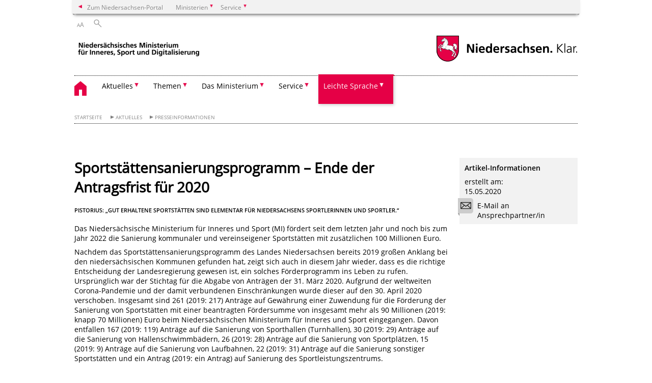

--- FILE ---
content_type: text/html; charset=UTF-8
request_url: https://www.mi.niedersachsen.de/startseite/aktuelles/presseinformationen/sportstattensanierungsprogramm-ende-der-antragsfrist-fur-2020-188386.html
body_size: 91034
content:
        <!DOCTYPE html>
<html lang="de" prefix="og: http://ogp.me/ns#">
<head>
  <meta charset="utf-8">
  <meta name="viewport" content="width=device-width, initial-scale=.9">
  <meta http-equiv="X-UA-Compatible" content="IE=edge">
  <title>Sportstättensanierungsprogramm – Ende der Antragsfrist für 2020 | Nds. Ministerium für Inneres, Sport und Digitalisierung</title>
  <meta name="title" content="Sportstättensanierungsprogramm – Ende der Antragsfrist für 2020 | Nds. Ministerium für Inneres, Sport und Digitalisierung">
  <meta name="robots" content="index,follow">
  <meta name="generator" content="Enterprise Content Management by Powerslave: Liveserver">
  <meta name="language" content="de">
  <meta name="date" content="2020-05-15T11:21:01+02:00">
  <meta name="revisit-after" content="1 days">
  <link rel="canonical" href="https://www.mi.niedersachsen.de/startseite/aktuelles/presseinformationen/sportstattensanierungsprogramm-ende-der-antragsfrist-fur-2020-188386.html">
  <meta name="keywords" content="Sportstättensanierungsprogramm, Antragsfrist, 2020">
  <meta name="institution" content="33">
  <meta name="navigation" content="14797"><!-- include ccs based on color code -->
  <link rel="stylesheet" id="initcol" href="/assets/css/csscol2.css" type="text/css" media="all">
  <link rel="stylesheet" href="/assets/fonts/open-sans.css?v=1604497169" type="text/css">
  <link rel='stylesheet' href='/assets/js/fancybox/jquery.fancybox.css?v=1471354035' type='text/css'>
  <link rel='stylesheet' href='/assets/js/video-js-7.20.1/video-js.min.css?v=1657706794' type='text/css'>
  <link rel='stylesheet' id='initds2' href='/assets/css/ds2.css?v=1753091247' type='text/css' media='all'>
  <link rel="stylesheet" type="text/css" href="/assets/js/accessible-slick-1.0.1/slick/slick.min.css?v=1753091247">
  <link rel='stylesheet' id='fixes2' href='/assets/css/201612.css?v=1486543400' type='text/css' media='all'>
  <link rel='stylesheet' id='mobil' href='/assets/css/cssmobil.css?v=1613032835' type='text/css' media='screen and (max-width: 768px)'>
  <link rel='stylesheet' id='fixes' href='/assets/css/cssfixes.css?v=1684828951' type='text/css' media='all'>
  <link rel='stylesheet' id='faq' href='/assets/css/cssFaq.css?v=1688453644' type='text/css' media='all'>
  <style type="text/css">
  img.c1 {border:0}
  </style>
</head>
<body class="nojs desktop">
  <div class="wrapper">
    <div class="section headspec">
      <div class="headnav spec">
        <ul>
          <li class="">
            <div>
              <a href="https://www.niedersachsen.de" class="back2main" aria-label="zum Niedersachsen-Portal wechseln">Zum Niedersachsen-Portal</a>
            </div>
          </li>
          <li class="haschildren bcola2">
            <div>
              <span>Ministerien</span>
            </div>
            <ul class="l1">
              <li class="bcolb1"><a href="https://www.mp.niedersachsen.de" target="_blank" aria-label="zur Seite des Ministerpräsidenten wechseln (öffnet im neuen Fenster)">Ministerpräsident</a></li>
              <li class="bcolb1"><a href="https://www.stk.niedersachsen.de" target="_blank" aria-label="zur Staatskanzlei wechseln (öffnet im neuen Fenster)">Staatskanzlei</a></li>
              <li class="bcolb2"><a href="https://www.mi.niedersachsen.de" target="_blank" aria-label="zur Seite des Ministerium für Inneres und Sport wechseln (öffnet im neuen Fenster)">Ministerium für Inneres, Sport und Digitalisierung</a></li>
              <li class="bcolb3"><a href="https://www.mf.niedersachsen.de" target="_blank" aria-label="zur Seite des Finanzministerium wechseln (öffnet im neuen Fenster)">Finanzministerium</a></li>
              <li class="bcolb4"><a href="https://www.ms.niedersachsen.de" target="_blank" aria-label="zur Seite des Ministeriums für Soziales, Arbeit, Gesundheit und Gleichstellung wechseln (öffnet im neuen Fenster)">Ministerium für Soziales, Arbeit, Gesundheit und Gleichstellung</a></li>
              <li class="bcolb5"><a href="https://www.mwk.niedersachsen.de" target="_blank" aria-label="zur Seite des Ministerium für Wissenschaft und Kultur wechseln (öffnet im neuen Fenster)">Ministerium für Wissenschaft und Kultur</a></li>
              <li class="bcolb6"><a href="https://www.mk.niedersachsen.de" target="_blank" aria-label="zur Seite des Kultusministerium wechseln (öffnet im neuen Fenster)">Kultusministerium</a></li>
              <li class="bcolb7"><a href="https://www.mw.niedersachsen.de" target="_blank" aria-label="zur Seite des Ministerium für Wirtschaft, Verkehr, Bauen und Digitalisierung wechseln (öffnet im neuen Fenster)">Ministerium für Wirtschaft, Verkehr und Bauen</a></li>
              <li class="bcolb8"><a href="https://www.ml.niedersachsen.de" target="_blank" aria-label="zur Seite des Ministerium für Ernährung, Landwirtschaft und Verbraucherschutz wechseln (öffnet im neuen Fenster)">Ministerium für Ernährung, Landwirtschaft und Verbraucherschutz</a></li>
              <li class="bcolb9"><a href="https://www.mj.niedersachsen.de" target="_blank" aria-label="zur Seite des Justizministerium wechseln (öffnet im neuen Fenster)">Justizministerium</a></li>
              <li class="bcolb10"><a href="https://www.umwelt.niedersachsen.de" target="_blank" aria-label="zur Seite des Ministerium für Umwelt, Energie und Klimaschutz wechseln (öffnet im neuen Fenster)">Ministerium für Umwelt, Energie und Klimaschutz</a></li>
              <li class="bcolb0"><a href="https://www.mb.niedersachsen.de" target="_blank" aria-label="zur Seite des Ministerium für Bundes- und Europaangelegenheiten und Regionale Entwicklung wechseln (öffnet im neuen Fenster)">Ministerium für Bundes- und Europaangelegenheiten und Regionale Entwicklung</a></li>
            </ul>
          </li>
          <li class="haschildren bcola2">
            <div>
              <span>Service</span>
            </div>
            <ul class="l1">
              <li><a href="https://www.dienstleisterportal.niedersachsen.de" target="_blank" aria-label="zum Dienstleisterportal Niedersachsen wechseln (öffnet im neuen Fenster)">Dienstleisterportal Niedersachsen</a></li>
              <li><a href="https://www.service.niedersachsen.de" aria-label="zum Serviceportal Niedersachsen wechseln (öffnet im neuen Fenster)" target="_blank">Serviceportal Niedersachsen</a></li>
            </ul>
          </li>
        </ul>
      </div>
    </div>
    <div class="section headnav">
      <ul>
        <li class="haschildren bcola0 lngchng"></li>
        <li>
          <div>
            <span class="layoutchange1"><span>A</span>A</span>
          </div>
          <div class="suchbutton"></div>
        </li>
      </ul>
      <div class="search_form_wrapper">
        <form class="input group suche" action="/live/search.php" method="post">
          <input type="hidden" name="search" value="fulltext"> <input type="text" name="q" aria-label="Suche"> <button type="submit">Suchen</button>
        </form>
      </div>
    </div>
    <div class="section logorow">
      <a class="logoadd" href="https://www.mi.niedersachsen.de/startseite/" title="Link zur Startseite" aria-label="zurück zur Startseite"><img src="/assets/image/264883" border="0" alt=""></a> <a href="//www.niedersachsen.de" title="Link niedersachsen.de" class="home" aria-label="zum Niedersachsen-Portal wechseln"><img src="/assets/img/niedersachsen.png" width="222" height="55" class="ndslogo" alt="Niedersachsen Logo"></a> <span class="klar blink"><img src="/assets/img/klar.png" alt="Niedersachsen klar Logo"></span>
    </div>
    <div class="section menuerow group">
      <div class="mobinav">
        <a href="https://www.mi.niedersachsen.de/startseite/" class="home" aria-label="zur Startseite"></a>
        <div class="hamburg"></div>
        <div class="suchbuttonmobi"></div>
      </div>
      <div class="ds-menu2">
        <ul>
          <li class="home"><a href="https://www.mi.niedersachsen.de/startseite/" aria-label="zurück zur Startseite"></a></li>
          <li class="haschildren">
            <div>
              <span tabindex="0" role="button">Aktuelles</span>
            </div>
            <ul class="l1">
              <li><a href="https://www.mi.niedersachsen.de/startseite/aktuelles/" target="_self">Übersicht</a></li>
              <li class=""><a href="https://www.mi.niedersachsen.de/startseite/aktuelles/presseinformationen/" target="_self">Presseinformationen</a></li>
              <li class=""><a href="https://www.mi.niedersachsen.de/startseite/aktuelles/aboservice_fur_presseinformationen/aboservice-presseinformationen-217947.html" target="_self">Aboservice für Presseinformationen</a></li>
              <li class=""><a href="https://www.mi.niedersachsen.de/startseite/aktuelles/kontakt_pressestelle/presse-und-offentlichkeitsarbeit-62672.html" target="_self">Kontakt Pressestelle</a></li>
              <li class=""><a href="https://www.mi.niedersachsen.de/startseite/aktuelles/soziale_medien/soziale-medien-204006.html" target="_self">Soziale Medien</a></li>
              <li class=""><a href="https://www.mi.niedersachsen.de/startseite/aktuelles/sponsoringleistungen/sponsoringleistungen-123761.html" target="_self">Sponsoringleistungen</a></li>
              <li class=""><a href="https://www.mi.niedersachsen.de/startseite/aktuelles/vergebene_auftrage_ex_post_transparenz/informationen-uber-die-vergabe-von-auftragen-im-rahmen-von-beschrankten-ausschreibungen-oder-verhandlungsvergaben-ex-post-transparenz-gebot-166543.html" target="_self">Vergebene Aufträge (ex-post-Transparenz)</a></li>
            </ul>
          </li>
          <li class="haschildren">
            <div>
              <span tabindex="0" role="button">Themen</span>
            </div>
            <ul class="l1">
              <li><a href="https://www.mi.niedersachsen.de/startseite/themen/" target="_self">Übersicht</a></li>
              <li class="haschildren">
                <div>
                  <span tabindex="0" role="button">Innere Sicherheit</span>
                </div>
                <ul class="l2">
                  <li><a href="https://www.mi.niedersachsen.de/startseite/themen/innere_sicherheit/" target="_self">Übersicht</a></li>
                  <li class="haschildren">
                    <div>
                      <span tabindex="0" role="button">Polizei Niedersachsen</span>
                    </div>
                    <ul class="l2">
                      <li><a href="https://www.mi.niedersachsen.de/startseite/themen/innere_sicherheit/polizei_niedersachsen/polizei-in-niedersachsen-62317.html" target="_self">Übersicht</a></li>
                      <li class=""><a href="https://www.mi.niedersachsen.de/startseite/themen/innere_sicherheit/polizei_niedersachsen/allgemeines_uber_die_polizei/" target="_self">Allgemeines über die Polizei</a></li>
                      <li class=""><a href="https://www.mi.niedersachsen.de/startseite/themen/innere_sicherheit/polizei_niedersachsen/kriminalitatsbekampfung/" target="_self">Kriminalitätsbekämpfung</a></li>
                      <li class=""><a href="https://www.mi.niedersachsen.de/startseite/themen/innere_sicherheit/polizei_niedersachsen/pravention/-62619.html" target="_self">Prävention</a></li>
                      <li class=""><a href="https://www.mi.niedersachsen.de/startseite/themen/innere_sicherheit/polizei_niedersachsen/verkehr/verkehrssicherheit-211760.html" target="_self">Verkehr</a></li>
                      <li class=""><a href="https://www.mi.niedersachsen.de/startseite/themen/innere_sicherheit/polizei_niedersachsen/einsatz/einsatzangelegenheiten-212070.html" target="_self">Einsatz</a></li>
                      <li class=""><a href="https://www.mi.niedersachsen.de/startseite/themen/innere_sicherheit/polizei_niedersachsen/technik_und_finanzen/" target="_self">Technik und Finanzen</a></li>
                    </ul>
                  </li>
                  <li class=""><a href="https://www.mi.niedersachsen.de/startseite/themen/innere_sicherheit/verfassungs_geheimschutz/verfassungsschutz-geheimschutz-62269.html" target="_self">Verfassungs- & Geheimschutz</a></li>
                  <li class="haschildren">
                    <div>
                      <span tabindex="0" role="button">Brand- & Katastrophenschutz</span>
                    </div>
                    <ul class="l2">
                      <li><a href="https://www.mi.niedersachsen.de/startseite/themen/innere_sicherheit/brand_katastrophenschutz/brand-katastrophen-und-zivilschutz-in-niedersachsen-62748.html" target="_self">Übersicht</a></li>
                      <li class=""><a href="https://www.mi.niedersachsen.de/startseite/themen/innere_sicherheit/brand_katastrophenschutz/brandschutz/brandschutz-und-hilfeleistung-60785.html" target="_self">Brandschutz</a></li>
                      <li class="haschildren">
                        <div>
                          <span tabindex="0" role="button">Katastrophenschutz</span>
                        </div>
                        <ul class="l2">
                          <li><a href="https://www.mi.niedersachsen.de/startseite/themen/innere_sicherheit/brand_katastrophenschutz/katastrophenschutz/katastrophenschutz-62914.html" target="_self">Übersicht</a></li>
                          <li class=""><a href="https://www.mi.niedersachsen.de/startseite/themen/innere_sicherheit/brand_katastrophenschutz/katastrophenschutz/fachinformationstag_katastrophenschutz/fachinformationstag-katastrophenschutz-148580.html" target="_self">Fachinformationstag Katastrophenschutz</a></li>
                        </ul>
                      </li>
                      <li class=""><a href="https://www.mi.niedersachsen.de/startseite/themen/innere_sicherheit/brand_katastrophenschutz/zivile_verteidigung/zivile-verteidigung-62747.html" target="_self">Zivile Verteidigung</a></li>
                    </ul>
                  </li>
                  <li class=""><a href="https://www.mi.niedersachsen.de/startseite/themen/innere_sicherheit/rettungsdienste/schnelle-rettung-fuer-buergerinnen-und-buerger-in-notfaellen-62168.html" target="_self">Rettungsdienste</a></li>
                  <li class="haschildren">
                    <div>
                      <span tabindex="0" role="button">Rechtsgebiete der Inneren Sicherheit</span>
                    </div>
                    <ul class="l2">
                      <li><a href="https://www.mi.niedersachsen.de/startseite/themen/innere_sicherheit/rechtsgebiete_der_inneren_sicherheit/" target="_self">Übersicht</a></li>
                      <li class=""><a href="https://www.mi.niedersachsen.de/startseite/themen/innere_sicherheit/rechtsgebiete_der_inneren_sicherheit/waffenrecht/waffenrecht-62354.html" target="_self">Waffenrecht</a></li>
                      <li class=""><a href="https://www.mi.niedersachsen.de/startseite/themen/innere_sicherheit/rechtsgebiete_der_inneren_sicherheit/versammlungsrecht/versammlungsrecht-62620.html" target="_self">Versammlungsrecht</a></li>
                      <li class=""><a href="https://www.mi.niedersachsen.de/startseite/themen/innere_sicherheit/rechtsgebiete_der_inneren_sicherheit/gefahrenabwehrrecht/das-niedersachsische-polizei-und-ordnungsbehordengesetz-npog-61226.html" target="_self">Gefahrenabwehrrecht</a></li>
                      <li class=""><a href="https://www.mi.niedersachsen.de/startseite/themen/innere_sicherheit/rechtsgebiete_der_inneren_sicherheit/offentliches_vereinsrecht/-60376.html" target="_self">Öffentliches Vereinsrecht</a></li>
                    </ul>
                  </li>
                </ul>
              </li>
              <li class="haschildren">
                <div>
                  <span tabindex="0" role="button">Ausländerangelegenheiten</span>
                </div>
                <ul class="l2">
                  <li><a href="https://www.mi.niedersachsen.de/startseite/themen/auslanderangelegenheiten/" target="_self">Übersicht</a></li>
                  <li class="haschildren">
                    <div>
                      <span tabindex="0" role="button">Zahlen, Daten, Fakten</span>
                    </div>
                    <ul class="l2">
                      <li><a href="https://www.mi.niedersachsen.de/startseite/themen/auslanderangelegenheiten/zahlen_daten_fakten/zahlen-daten-fakten-163225.html" target="_self">Übersicht</a></li>
                      <li class=""><a href="https://www.mi.niedersachsen.de/startseite/themen/auslanderangelegenheiten/zahlen_daten_fakten/statistische_daten/lagebilder-zu-fluechlings-und-auslaenderangelegenheiten-164283.html" target="_self">Statistische Daten</a></li>
                      <li class=""><a href="https://www.mi.niedersachsen.de/startseite/themen/auslanderangelegenheiten/zahlen_daten_fakten/niedersachsische_erlasse/niedersachsische-erlasse-139998.html" target="_self">Niedersächsische Erlasse</a></li>
                    </ul>
                  </li>
                  <li class="haschildren">
                    <div>
                      <span tabindex="0" role="button">Migration und Asyl</span>
                    </div>
                    <ul class="l2">
                      <li><a href="https://www.mi.niedersachsen.de/startseite/themen/auslanderangelegenheiten/migration_und_asyl/moeglichkeiten-der-zuwanderung-163227.html" target="_self">Übersicht</a></li>
                      <li class=""><a href="https://www.mi.niedersachsen.de/startseite/themen/auslanderangelegenheiten/migration_und_asyl/aufenthaltsrecht/aufenthaltsrecht-164579.html" target="_self">Aufenthaltsrecht</a></li>
                      <li class=""><a href="https://www.mi.niedersachsen.de/startseite/themen/auslanderangelegenheiten/migration_und_asyl/asyl_und_fluchtlingsrecht/asyl-und-fluechtlingsrecht-164584.html" target="_self">Asyl- und Flüchtlingsrecht</a></li>
                      <li class=""><a href="https://www.mi.niedersachsen.de/startseite/themen/auslanderangelegenheiten/migration_und_asyl/besondere_aufnahmeprogramme/besondere-aufnahmeprogramme-165148.html" target="_self">Besondere Aufnahmeprogramme</a></li>
                    </ul>
                  </li>
                  <li class=""><a href="https://www.mi.niedersachsen.de/startseite/themen/auslanderangelegenheiten/hartefallkommission/die-hartefallkommission-beim-niedersachsischen-ministerium-fur-inneres-sport-und-digitalisierung-63033.html" target="_self">Härtefallkommission</a></li>
                  <li class="haschildren">
                    <div>
                      <span tabindex="0" role="button">Aufnahme, Unterbringung, Versorgung</span>
                    </div>
                    <ul class="l2">
                      <li><a href="https://www.mi.niedersachsen.de/startseite/themen/auslanderangelegenheiten/aufnahme_unterbringung_versorgung/aufnahme-unterbringung-und-versorgung-164932.html" target="_self">Übersicht</a></li>
                      <li class=""><a href="https://www.mi.niedersachsen.de/startseite/themen/auslanderangelegenheiten/aufnahme_unterbringung_versorgung/erstaufnahme_registrierung/erstaufnahme-und-registrierung-165126.html" target="_self">Erstaufnahme & Registrierung</a></li>
                      <li class=""><a href="https://www.mi.niedersachsen.de/startseite/themen/auslanderangelegenheiten/aufnahme_unterbringung_versorgung/erste_angebote/integrationsvorbereitung-in-der-landesaufnahmebehoerde-niedersachsen-165127.html" target="_self">Erste Angebote</a></li>
                      <li class=""><a href="https://www.mi.niedersachsen.de/startseite/themen/auslanderangelegenheiten/aufnahme_unterbringung_versorgung/dezentrale_unterbringung/landesinterne-verteilung-auf-die-niedersaechsischen-kommunen--165128.html" target="_self">Dezentrale Unterbringung</a></li>
                      <li class=""><a href="https://www.mi.niedersachsen.de/startseite/themen/auslanderangelegenheiten/aufnahme_unterbringung_versorgung/versorgung/versorgung-im-rahmen-des-asylbewerberleistungsgesetzes-165131.html" target="_self">Versorgung</a></li>
                    </ul>
                  </li>
                  <li class=""><a href="https://www.mi.niedersachsen.de/startseite/themen/auslanderangelegenheiten/integrationsfonds_und_wohnsitzauflage/unterstutzung-von-kommunen-bei-der-integration-von-menschen-aus-krisengebieten-179633.html" target="_self">Integrationsfonds und Wohnsitzauflage</a></li>
                  <li class="haschildren">
                    <div>
                      <span tabindex="0" role="button">Rückkehr</span>
                    </div>
                    <ul class="l2">
                      <li><a href="https://www.mi.niedersachsen.de/startseite/themen/auslanderangelegenheiten/ruckkehr/rueckkehr-164941.html" target="_self">Übersicht</a></li>
                      <li class="haschildren">
                        <div>
                          <span tabindex="0" role="button">Freiwillige Rückkehr</span>
                        </div>
                        <ul class="l2">
                          <li><a href="https://www.mi.niedersachsen.de/startseite/themen/auslanderangelegenheiten/ruckkehr/freiwillige_ruckkehr/freiwillige-rueckkehr-164960.html" target="_self">Übersicht</a></li>
                          <li class=""><a href="https://www.mi.niedersachsen.de/startseite/themen/auslanderangelegenheiten/ruckkehr/freiwillige_ruckkehr/beratung/ruckkehrberatungsstellen-164961.html" target="_self">Beratung</a></li>
                          <li class=""><a href="https://www.mi.niedersachsen.de/startseite/themen/auslanderangelegenheiten/ruckkehr/freiwillige_ruckkehr/forderprogramme/programme-und-projekte-der-ruckkehrforderung-165030.html" target="_self">Förderprogramme</a></li>
                        </ul>
                      </li>
                      <li class=""><a href="https://www.mi.niedersachsen.de/startseite/themen/auslanderangelegenheiten/ruckkehr/ruckfuhrung/rueckfuehrung-165035.html" target="_self">Rückführung</a></li>
                    </ul>
                  </li>
                  <li class=""><a href="https://www.mi.niedersachsen.de/startseite/themen/auslanderangelegenheiten/einburgerung_staatsangehorigkeit/einburgerung-62612.html" target="_self">Einbürgerung & Staatsangehörigkeit</a></li>
                  <li class=""><a href="https://www.mi.niedersachsen.de/startseite/themen/auslanderangelegenheiten/informationen_zur_bezahlkarte/" target="_self">Informationen zur Bezahlkarte</a></li>
                </ul>
              </li>
              <li class="haschildren">
                <div>
                  <span tabindex="0" role="button">Heimatvertriebene und Spätaussiedler</span>
                </div>
                <ul class="l2">
                  <li><a href="https://www.mi.niedersachsen.de/startseite/themen/heimatvertriebene_und_spataussiedler/" target="_self">Übersicht</a></li>
                  <li class=""><a href="https://www.mi.niedersachsen.de/startseite/themen/heimatvertriebene_und_spataussiedler/heimatvertriebene/heimatvertriebene-61486.html" target="_self">Heimatvertriebene</a></li>
                  <li class=""><a href="https://www.mi.niedersachsen.de/startseite/themen/heimatvertriebene_und_spataussiedler/spataussiedler/spaetaussiedler-61014.html" target="_self">Spätaussiedler</a></li>
                </ul>
              </li>
              <li class="haschildren">
                <div>
                  <span tabindex="0" role="button">Kommunen</span>
                </div>
                <ul class="l2">
                  <li><a href="https://www.mi.niedersachsen.de/startseite/themen/kommunen/kommunen-in-niedersachsen-63108.html" target="_self">Übersicht</a></li>
                  <li class=""><a href="https://www.mi.niedersachsen.de/startseite/themen/kommunen/ausfuhrung_des_niedersachsischen_zukunftsinvestitionsgesetzes/umsetzung-des-niedersachsischen-kommunalinvestitionsforderungsgesetzes-nkominvfog-62611.html" target="_self">Umsetzung des Niedersächsischen Kommunalinvestitionsförderungsgesetzes - NKomInvFöG</a></li>
                  <li class=""><a href="https://www.mi.niedersachsen.de/startseite/themen/kommunen/niedersachsisches_kommunalfordergesetz/" target="_self">Niedersächsisches Kommunalfördergesetz</a></li>
                  <li class=""><a href="https://www.mi.niedersachsen.de/startseite/themen/kommunen/pakt_fur_kommunalinvestitionen/pakt-fur-kommunalinvestitionen-241656.html" target="_self">Pakt für Kommunalinvestitionen</a></li>
                  <li class=""><a href="https://www.mi.niedersachsen.de/startseite/themen/kommunen/ubersicht_der_kommunalen_korperschaften_niedersachsens/uebersicht-ueber-die-kommunalen-koerperschaften-niedersachsens-62512.html" target="_self">Übersicht der kommunalen Körperschaften Niedersachsens</a></li>
                  <li class=""><a href="https://www.mi.niedersachsen.de/startseite/themen/kommunen/stellung_der_kommunen_im_staatsaufbau/stellung-der-kommunen-im-staatsaufbau-60388.html" target="_self">Stellung der Kommunen im Staatsaufbau</a></li>
                  <li class=""><a href="https://www.mi.niedersachsen.de/startseite/themen/kommunen/landkreise/landkreise-62061.html" target="_self">Landkreise</a></li>
                  <li class=""><a href="https://www.mi.niedersachsen.de/startseite/themen/kommunen/region_hannover/region-hannover-63109.html" target="_self">Region Hannover</a></li>
                  <li class=""><a href="https://www.mi.niedersachsen.de/startseite/themen/kommunen/gemeinden/gemeinden-62063.html" target="_self">Gemeinden</a></li>
                  <li class=""><a href="https://www.mi.niedersachsen.de/startseite/themen/kommunen/kommunalstrukturen/kommunalstrukturen-in-niedersachsen-87926.html" target="_self">Kommunalstrukturen</a></li>
                  <li class=""><a href="https://www.mi.niedersachsen.de/startseite/themen/kommunen/interkommunale_zusammenarbeit/interkommunale-zusammenarbeit-62848.html" target="_self">Interkommunale Zusammenarbeit</a></li>
                  <li class=""><a href="https://www.mi.niedersachsen.de/startseite/themen/kommunen/kommunale_verfassung/kommunale-verfassung-62062.html" target="_self">Kommunale Verfassung</a></li>
                  <li class=""><a href="https://www.mi.niedersachsen.de/startseite/themen/kommunen/kommunalverfassungsgesetz/niedersachsisches-kommunalverfassungsgesetz-nkomvg-93407.html" target="_self">Kommunalverfassungsgesetz</a></li>
                  <li class=""><a href="https://www.mi.niedersachsen.de/startseite/themen/kommunen/entschadigungskommission/kommission-fuer-kommunale-aufwandsentschaedigungen-legt-empfehlungen-vor-98885.html" target="_self">Entschädigungskommission</a></li>
                  <li class=""><a href="https://www.mi.niedersachsen.de/startseite/themen/kommunen/kommunales_dienstrecht/kommunales-dienstrecht-62064.html" target="_self">Kommunales Dienstrecht</a></li>
                  <li class=""><a href="https://www.mi.niedersachsen.de/startseite/themen/kommunen/spenden_schenkungen_sonstige_zuwendungen/spenden-schenkungen-und-sonstige-zuwendungen-63057.html" target="_self">Spenden, Schenkungen & sonstige Zuwendungen</a></li>
                  <li class=""><a href="https://www.mi.niedersachsen.de/startseite/themen/kommunen/kommunale_finanzen/kommunale-finanzen-62490.html" target="_self">Kommunale Finanzen</a></li>
                  <li class=""><a href="https://www.mi.niedersachsen.de/startseite/themen/kommunen/kommunale_wirtschaft/kommunale-wirtschaft-60404.html" target="_self">Kommunale Wirtschaft</a></li>
                  <li class=""><a href="https://www.mi.niedersachsen.de/startseite/themen/kommunen/kommunales_haushaltsrecht/kommunales-haushaltsrecht-und-rechnungswesen-in-niedersachsen-63110.html" target="_self">Kommunales Haushaltsrecht</a></li>
                  <li class=""><a href="https://www.mi.niedersachsen.de/startseite/themen/kommunen/kommunalprufung/kommunalprufung-in-niedersachsen-63114.html" target="_self">Kommunalprüfung</a></li>
                  <li class=""><a href="https://www.mi.niedersachsen.de/startseite/themen/kommunen/kommunalaufsicht/kommunalaufsicht-63117.html" target="_self">Kommunalaufsicht</a></li>
                  <li class=""><a href="https://www.mi.niedersachsen.de/startseite/themen/kommunen/kommunale_stiftungen/kommunale-stiftungen-63116.html" target="_self">Kommunale Stiftungen</a></li>
                  <li class=""><a href="https://www.mi.niedersachsen.de/startseite/themen/kommunen/aufsicht_uber_kommunale_finanzen/aufsicht-uber-kommunale-finanzen-62616.html" target="_self">Aufsicht über kommunale Finanzen</a></li>
                  <li class=""><a href="https://www.mi.niedersachsen.de/startseite/themen/kommunen/integrationsfonds_und_wohnsitzauflage/unterstutzung-von-kommunen-bei-der-integration-von-menschen-aus-krisengebieten-179633.html" target="_self">Integrationsfonds und Wohnsitzauflage</a></li>
                </ul>
              </li>
              <li class="haschildren">
                <div>
                  <span tabindex="0" role="button">Vermessung, Geoinformation und Kampfmittelbeseitigung</span>
                </div>
                <ul class="l2">
                  <li><a href="https://www.mi.niedersachsen.de/startseite/themen/vermessung_geoinformation_und_kampfmittelbeseitigung/vermessung-geoinformation-und-kampfmittelbeseitigung-211609.html" target="_self">Übersicht</a></li>
                  <li class=""><a href="https://www.mi.niedersachsen.de/startseite/themen/vermessung_geoinformation_und_kampfmittelbeseitigung/aufsicht_uber_die_behordlichen_vermessungsstellen/aufsicht-uber-die-behordlichen-vermessungsstellen-211638.html" target="_self">Aufsicht über die behördlichen Vermessungsstellen</a></li>
                  <li class=""><a href="https://www.mi.niedersachsen.de/startseite/themen/vermessung_geoinformation_und_kampfmittelbeseitigung/informationen_fur_vermessungsstellen/" target="_self">Informationen für Vermessungsstellen</a></li>
                </ul>
              </li>
              <li class="haschildren">
                <div>
                  <span tabindex="0" role="button">Sport, Ehrenamt, Kultur & Soziales</span>
                </div>
                <ul class="l2">
                  <li><a href="https://www.mi.niedersachsen.de/startseite/themen/sport_kultur_soziales/" target="_self">Übersicht</a></li>
                  <li class="haschildren">
                    <div>
                      <span tabindex="0" role="button">Sport</span>
                    </div>
                    <ul class="l2">
                      <li><a href="https://www.mi.niedersachsen.de/startseite/themen/sport_kultur_soziales/sport/sport-ein-plus-an-lebensqualitat-in-niedersachsen-62833.html" target="_self">Übersicht</a></li>
                      <li class=""><a href="https://www.mi.niedersachsen.de/startseite/themen/sport_kultur_soziales/sport/sportforderung/100-millionen-euro-sportstattensanierungsprogramm-62793.html" target="_self">Sportstättensanierungsprogramm</a></li>
                      <li class=""><a href="https://www.mi.niedersachsen.de/startseite/themen/sport_kultur_soziales/sport/sportstatten/sportstatteninvestitionsprogramm-62832.html" target="_self">Sportstätteninvestitionsprogramm</a></li>
                    </ul>
                  </li>
                  <li class="haschildren">
                    <div>
                      <span tabindex="0" role="button">Kultur</span>
                    </div>
                    <ul class="l2">
                      <li><a href="https://www.mi.niedersachsen.de/startseite/themen/sport_kultur_soziales/kultur/" target="_self">Übersicht</a></li>
                      <li class="haschildren">
                        <div>
                          <span tabindex="0" role="button">Kulturpreis Schlesien</span>
                        </div>
                        <ul class="l2">
                          <li><a href="https://www.mi.niedersachsen.de/startseite/themen/sport_kultur_soziales/kultur/kulturpreis_schlesien/" target="_self">Übersicht</a></li>
                          <li class=""><a href="https://www.mi.niedersachsen.de/startseite/themen/sport_kultur_soziales/kultur/kulturpreis_schlesien/bilder_festakt_2017/" target="_self">Bilder Festakt 2017</a></li>
                          <li class=""><a href="https://www.mi.niedersachsen.de/startseite/themen/sport_kultur_soziales/kultur/kulturpreis_schlesien/bilder_festakt_2018/bilder-zum-festakt-2018-169857.html" target="_self">Bilder Festakt 2018</a></li>
                          <li class=""><a href="https://www.mi.niedersachsen.de/startseite/themen/sport_kultur_soziales/kultur/kulturpreis_schlesien/bilder_festakt_2020_2021/" target="_self">Bilder Festakt 2020/2021</a></li>
                          <li class=""><a href="https://www.mi.niedersachsen.de/startseite/themen/sport_kultur_soziales/kultur/kulturpreis_schlesien/bilder_festakt_2022/" target="_self">Bilder Festakt 2022</a></li>
                          <li class=""><a href="https://www.mi.niedersachsen.de/startseite/themen/sport_kultur_soziales/kultur/kulturpreis_schlesien/bilder_2023/" target="_self">Bilder Festakt 2023</a></li>
                          <li class=""><a href="https://www.mi.niedersachsen.de/startseite/themen/sport_kultur_soziales/kultur/kulturpreis_schlesien/bilder_festakt_2024/" target="_self">Bilder Festakt 2024</a></li>
                          <li class=""><a href="https://www.mi.niedersachsen.de/startseite/themen/sport_kultur_soziales/kultur/kulturpreis_schlesien/bilder_festakt_2025/" target="_self">Bilder Festakt 2025</a></li>
                        </ul>
                      </li>
                      <li class=""><a href="https://www.mi.niedersachsen.de/startseite/themen/sport_kultur_soziales/kultur/unterhaltung_der_pflegeverwaisten_judischen_friedhofe/-60370.html" target="_self">Unterhaltung der pflegeverwaisten jüdischen Friedhöfe</a></li>
                      <li class="haschildren">
                        <div>
                          <span tabindex="0" role="button">Gräber der Opfer von Krieg und Gewaltherrschaft</span>
                        </div>
                        <ul class="l2">
                          <li><a href="https://www.mi.niedersachsen.de/startseite/themen/sport_kultur_soziales/kultur/graber_der_opfer_von_krieg_und_gewaltherrschaft/erhaltung-der-graber-der-opfer-von-krieg-und-gewaltherrschaft-61574.html" target="_self">Übersicht</a></li>
                          <li class=""><a href="https://www.mi.niedersachsen.de/startseite/themen/sport_kultur_soziales/kultur/graber_der_opfer_von_krieg_und_gewaltherrschaft/volkstrauertag/erhaltung-der-graber-der-opfer-von-krieg-und-gewaltherrschaft-61243.html" target="_self">Volkstrauertag</a></li>
                        </ul>
                      </li>
                    </ul>
                  </li>
                  <li class=""><a href="https://www.mi.niedersachsen.de/startseite/themen/sport_kultur_soziales/tag_der_niedersachsen/landesfest-tag-der-niedersachsen-62860.html" target="_self">Tag der Niedersachsen</a></li>
                  <li class="haschildren">
                    <div>
                      <span tabindex="0" role="button">Soziales</span>
                    </div>
                    <ul class="l2">
                      <li><a href="https://www.mi.niedersachsen.de/startseite/themen/sport_kultur_soziales/soziales/" target="_self">Übersicht</a></li>
                      <li class=""><a href="https://www.mi.niedersachsen.de/startseite/themen/sport_kultur_soziales/soziales/lastenausgleich/lastenausgleich-lastenausgleichsamt-61202.html" target="_self">Lastenausgleich</a></li>
                      <li class="haschildren">
                        <div>
                          <span tabindex="0" role="button">Wiedergutmachungsrecht</span>
                        </div>
                        <ul class="l2">
                          <li><a href="https://www.mi.niedersachsen.de/startseite/themen/sport_kultur_soziales/soziales/wiedergutmachungsrecht/wiedergutmachungsrecht-60856.html" target="_self">Übersicht</a></li>
                          <li class=""><a href="https://www.mi.niedersachsen.de/startseite/themen/sport_kultur_soziales/soziales/wiedergutmachungsrecht/hartefonds/wiedergutmachungsrecht-60849.html" target="_self">Härtefonds</a></li>
                        </ul>
                      </li>
                    </ul>
                  </li>
                  <li class=""><a href="https://www.mi.niedersachsen.de/startseite/themen/sport_ehrenamt_kultur_soziales/ehrenamtsstrategie/" target="_self">Ehrenamtsstrategie</a></li>
                </ul>
              </li>
              <li class=""><a href="https://www.mi.niedersachsen.de/hilfe-fur-ddr-opfer-62991.html" target="_self">Hilfe für DDR-Opfer</a></li>
              <li class="haschildren">
                <div>
                  <span tabindex="0" role="button">Wahlen und Volksabstimmungen</span>
                </div>
                <ul class="l2">
                  <li><a href="https://www.mi.niedersachsen.de/startseite/themen/wahlen_und_volksabstimmungen/wahlen-und-volksabstimmungen-62017.html" target="_self">Übersicht</a></li>
                  <li class=""><a href="https://www.mi.niedersachsen.de/startseite/themen/wahlen_und_volksabstimmungen/wahlen/wahlen-in-niedersachsen-62494.html" target="_self">Wahlen</a></li>
                  <li class=""><a href="https://www.mi.niedersachsen.de/startseite/themen/wahlen_und_volksabstimmungen/volksabstimmungen/volksinitiativen-volksbegehren-volksentscheid-62472.html" target="_self">Volksabstimmungen</a></li>
                </ul>
              </li>
              <li class=""><a href="https://www.mi.niedersachsen.de/startseite/themen/landes_bundes_europaangelegenheiten/bundes-und-landesgrenzen-62687.html" target="_self">Landes-, Bundes- & Europaangelegenheiten</a></li>
              <li class="haschildren">
                <div>
                  <span tabindex="0" role="button">Allgemeine Angelegenheiten des Inneren</span>
                </div>
                <ul class="l2">
                  <li><a href="https://www.mi.niedersachsen.de/startseite/themen/allgemeine_angelegenheiten_des_inneren/" target="_self">Übersicht</a></li>
                  <li class=""><a href="https://www.mi.niedersachsen.de/startseite/themen/allgemeine_angelegenheiten_des_inneren/verfassungsrecht/verfassungsrecht-62689.html" target="_self">Verfassungsrecht</a></li>
                  <li class=""><a href="https://www.mi.niedersachsen.de/startseite/themen/allgemeine_angelegenheiten_des_inneren/personenstandsrecht/personenstandsrecht-60826.html" target="_self">Personenstandsrecht</a></li>
                  <li class=""><a href="https://www.mi.niedersachsen.de/startseite/themen/allgemeine_angelegenheiten_des_inneren/melderecht/das-melderecht-60360.html" target="_self">Melderecht</a></li>
                  <li class=""><a href="https://www.mi.niedersachsen.de/startseite/themen/allgemeine_angelegenheiten_des_inneren/lebenspartnerschaft/namensrecht-62668.html" target="_self">Namensrecht</a></li>
                  <li class=""><a href="https://www.mi.niedersachsen.de/startseite/themen/allgemeine_angelegenheiten_des_inneren/verwaltungsverfahrensrecht/verwaltungsverfahrensrecht-62685.html" target="_self">Verwaltungsverfahrensrecht</a></li>
                  <li class=""><a href="https://www.mi.niedersachsen.de/startseite/themen/allgemeine_angelegenheiten_des_inneren/verwaltungsvollstreckungsrecht/verwaltungsvollstreckungsrecht-62688.html" target="_self">Verwaltungsvollstreckungsrecht</a></li>
                  <li class=""><a href="https://www.mi.niedersachsen.de/startseite/themen/allgemeine_angelegenheiten_des_inneren/verwaltungszustellungsrecht/verwaltungszustellungsrecht-62686.html" target="_self">Verwaltungszustellungsrecht</a></li>
                  <li class=""><a href="https://www.mi.niedersachsen.de/startseite/themen/allgemeine_angelegenheiten_des_inneren/verwaltungskostenrecht/verwaltungskostenrecht-62683.html" target="_self">Verwaltungskostenrecht</a></li>
                  <li class=""><a href="https://www.mi.niedersachsen.de/startseite/themen/allgemeine_angelegenheiten_des_inneren/vereinsrecht/-61264.html" target="_self">Vereinsrecht</a></li>
                  <li class=""><a href="https://www.mi.niedersachsen.de/startseite/themen/allgemeine_angelegenheiten_des_inneren/stiftungsrecht/stiftungsrecht-62998.html" target="_self">Stiftungsrecht</a></li>
                  <li class=""><a href="https://www.mi.niedersachsen.de/startseite/themen/allgemeine_angelegenheiten_des_inneren/feiertagsrecht/feiertagsrecht-60368.html" target="_self">Feiertagsrecht</a></li>
                  <li class=""><a href="https://www.mi.niedersachsen.de/startseite/themen/allgemeine_angelegenheiten_des_inneren/konsularwesen/konsularwesen-62323.html" target="_self">Konsularwesen</a></li>
                  <li class="haschildren">
                    <div>
                      <span tabindex="0" role="button">Ehrungen</span>
                    </div>
                    <ul class="l2">
                      <li><a href="https://www.mi.niedersachsen.de/startseite/themen/allgemeine_angelegenheiten_des_inneren/ehrungen/-60498.html" target="_self">Übersicht</a></li>
                      <li class=""><a href="https://www.mi.niedersachsen.de/startseite/themen/allgemeine_angelegenheiten_des_inneren/ehrungen/ehe_altersjubilaen/-61258.html" target="_self">Ehe- & Altersjubiläen</a></li>
                      <li class=""><a href="https://www.mi.niedersachsen.de/startseite/themen/allgemeine_angelegenheiten_des_inneren/ehrungen/lebensretter/-61257.html" target="_self">Lebensretter</a></li>
                    </ul>
                  </li>
                  <li class=""><a href="https://www.mi.niedersachsen.de/startseite/themen/allgemeine_angelegenheiten_des_inneren/enteignungen/enteignungsverfahren-93777.html" target="_self">Enteignungen</a></li>
                  <li class=""><a href="https://www.mi.niedersachsen.de/startseite/themen/allgemeine_angelegenheiten_des_inneren/glucksspiel/glucksspiel-209996.html" target="_self">Glücksspiel</a></li>
                </ul>
              </li>
              <li class=""><a href="https://www.mi.niedersachsen.de/startseite/themen/statistik/statistik-62592.html" target="_self">Statistik</a></li>
              <li class="haschildren">
                <div>
                  <span tabindex="0" role="button">Organisation der Landesverwaltung</span>
                </div>
                <ul class="l2">
                  <li><a href="https://www.mi.niedersachsen.de/startseite/themen/organisation_der_landesverwaltung/" target="_self">Übersicht</a></li>
                  <li class=""><a href="https://www.mi.niedersachsen.de/startseite/themen/organisation_der_landesverwaltung/aufbau_der_landesverwaltung/aufbau-der-landesverwaltung-61265.html" target="_self">Aufbau der Landesverwaltung</a></li>
                </ul>
              </li>
              <li class="haschildren">
                <div>
                  <span tabindex="0" role="button">IT-Bevollmächtigter der Landesregierung</span>
                </div>
                <ul class="l2">
                  <li><a href="https://www.mi.niedersachsen.de/startseite/themen/it_bevollmachtigter_der_landesregierung/it-bevollmaechtigter-der-landesregierung-122110.html" target="_self">Übersicht</a></li>
                  <li class=""><a href="https://www.mi.niedersachsen.de/startseite/themen/it_bevollmachtigter_der_landesregierung/it_infrastruktur/it-infrastruktur-172866.html" target="_self">IT-Infrastruktur</a></li>
                  <li class=""><a href="https://www.mi.niedersachsen.de/startseite/themen/it_bevollmachtigter_der_landesregierung/cybersicherheit/cybersicherheit-150587.html" target="_self">Cybersicherheit</a></li>
                  <li class=""><a href="https://www.mi.niedersachsen.de/startseite/themen/it_bevollmachtigter_der_landesregierung/informationssicherheit/informationssicherheit-150588.html" target="_self">Informationssicherheit</a></li>
                  <li class=""><a href="https://www.mi.niedersachsen.de/startseite/themen/it_bevollmachtigter_der_landesregierung/digitale_verwaltung/digitale-verwaltung-61219.html" target="_self">Digitale Verwaltung</a></li>
                  <li class=""><a href="https://www.mi.niedersachsen.de/startseite/themen/it_bevollmachtigter_der_landesregierung/recht/rechtliche-grundlagen-fuer-egovernment-62293.html" target="_self">Recht</a></li>
                  <li class=""><a href="https://www.mi.niedersachsen.de/startseite/themen/it_bevollmachtigter_der_landesregierung/landesbetrieb_it_niedersachsen/landesbetrieb-itniedersachsen-62270.html" target="_self">Landesbetrieb IT.Niedersachsen</a></li>
                  <li class=""><a href="https://www.mi.niedersachsen.de/startseite/themen/it_bevollmachtigter_der_landesregierung/niedersachsen_cert/niedersachsen-cert-150589.html" target="_self">Niedersachsen-CERT</a></li>
                  <li class=""><a href="https://www.mi.niedersachsen.de/startseite/themen/it_bevollmachtigter_der_landesregierung/white_it/white-it-150590.html" target="_self">Kinderschutzallianz</a></li>
                  <li class=""><a href="https://www.mi.niedersachsen.de/startseite/themen/it_bevollmachtigter_der_landesregierung/masterplan_digitalisierung/masterplan-digitalisierung-168153.html" target="_self">Masterplan Digitalisierung</a></li>
                  <li class=""><a href="https://www.mi.niedersachsen.de/startseite/themen/it_bevollmachtigter_der_landesregierung/it_symposium/das-it-symposium-am-13-und-14-juni-2023-in-osnabruck-219525.html" target="_self">IT Symposium</a></li>
                  <li class=""><a href="https://www.mi.niedersachsen.de/startseite/themen/it_bevollmachtigter_der_landesregierung/registermodernisierung/registermodernisierung-233516.html" target="_self">Registermodernisierung</a></li>
                </ul>
              </li>
              <li class="haschildren">
                <div>
                  <span tabindex="0" role="button">Öffentliches Dienstrecht & Korruptionsprävention</span>
                </div>
                <ul class="l2">
                  <li><a href="https://www.mi.niedersachsen.de/startseite/themen/offentliches_dienstrecht_korruptionspravention/der-oeffentliche-dienst-62730.html" target="_self">Übersicht</a></li>
                  <li class=""><a href="https://www.mi.niedersachsen.de/startseite/themen/offentliches_dienstrecht_korruptionspravention/allgemeines_beamtenrecht/allgemeines-beamtenrecht-62731.html" target="_self">Allgemeines Beamtenrecht</a></li>
                  <li class="haschildren">
                    <div>
                      <span tabindex="0" role="button">Landespersonalausschuss</span>
                    </div>
                    <ul class="l2">
                      <li><a href="https://www.mi.niedersachsen.de/startseite/themen/offentliches_dienstrecht_korruptionspravention/landespersonalausschuss/herzlich-willkommen-62757.html" target="_self">Übersicht</a></li>
                      <li class=""><a href="https://www.mi.niedersachsen.de/startseite/themen/offentliches_dienstrecht_korruptionspravention/landespersonalausschuss/wir_uber_uns/wir-uber-uns-62988.html" target="_self">Wir über uns</a></li>
                      <li class=""><a href="https://www.mi.niedersachsen.de/startseite/themen/offentliches_dienstrecht_korruptionspravention/landespersonalausschuss/aufgaben/aufgaben-62742.html" target="_self">Aufgaben</a></li>
                      <li class=""><a href="https://www.mi.niedersachsen.de/startseite/themen/offentliches_dienstrecht_korruptionspravention/landespersonalausschuss/mitglieder/mitglieder-62740.html" target="_self">Mitglieder</a></li>
                      <li class=""><a href="https://www.mi.niedersachsen.de/startseite/themen/offentliches_dienstrecht_korruptionspravention/landespersonalausschuss/termine/termine-62738.html" target="_self">Termine</a></li>
                      <li class=""><a href="https://www.mi.niedersachsen.de/startseite/themen/offentliches_dienstrecht_korruptionspravention/landespersonalausschuss/antragsverfahren/antragsverfahren-vor-dem-landespersonalausschuss-63056.html" target="_self">Antragsverfahren</a></li>
                      <li class=""><a href="https://www.mi.niedersachsen.de/startseite/themen/offentliches_dienstrecht_korruptionspravention/landespersonalausschuss/entscheidungspraxis/erfordernis-und-bedeutung-der-entscheidungspraxis-62741.html" target="_self">Entscheidungspraxis</a></li>
                    </ul>
                  </li>
                  <li class=""><a href="https://www.mi.niedersachsen.de/startseite/themen/offentliches_dienstrecht_korruptionspravention/arbeitszeitrecht/arbeitszeit-in-der-niedersaechsischen-landesverwaltung-62735.html" target="_self">Arbeitszeitrecht</a></li>
                  <li class=""><a href="https://www.mi.niedersachsen.de/startseite/themen/offentliches_dienstrecht_korruptionspravention/beruflicher_aufstieg/beruflicher-aufstieg-62736.html" target="_self">Beruflicher Aufstieg</a></li>
                  <li class=""><a href="https://www.mi.niedersachsen.de/startseite/themen/offentliches_dienstrecht_korruptionspravention/dienstjubilaumsrecht/-62732.html" target="_self">Dienstjubiläumsrecht</a></li>
                  <li class=""><a href="https://www.mi.niedersachsen.de/startseite/themen/offentliches_dienstrecht_korruptionspravention/disziplinarrecht/disziplinarrecht-62737.html" target="_self">Disziplinarrecht</a></li>
                  <li class=""><a href="https://www.mi.niedersachsen.de/startseite/themen/offentliches_dienstrecht_korruptionspravention/korruptionspravention_bekampfung/korruptionspravention-und-bekampfung-62734.html" target="_self">Korruptionsprävention & -bekämpfung</a></li>
                  <li class=""><a href="https://www.mi.niedersachsen.de/startseite/themen/offentliches_dienstrecht_korruptionspravention/laufbahnrecht/laufbahnrecht-62733.html" target="_self">Laufbahnrecht</a></li>
                  <li class=""><a href="https://www.mi.niedersachsen.de/startseite/themen/offentliches_dienstrecht_korruptionspravention/personalvertretungsrecht/personalvertretungsrecht-63027.html" target="_self">Personalvertretungsrecht</a></li>
                  <li class=""><a href="https://www.mi.niedersachsen.de/startseite/themen/offentliches_dienstrecht_korruptionspravention/schwerbehindertenrecht/schwerbehindertenrecht-62743.html" target="_self">Schwerbehindertenrecht</a></li>
                  <li class=""><a href="https://www.mi.niedersachsen.de/startseite/themen/offentliches_dienstrecht_korruptionspravention/urlaubsrecht_elternzeit_mutterschutz/urlaubsrecht-elternzeit-mutterschutz-62739.html" target="_self">Urlaubsrecht, Elternzeit, Mutterschutz</a></li>
                  <li class=""><a href="https://www.mi.niedersachsen.de/startseite/themen/offentliches_dienstrecht_korruptionspravention/teilzeitbeschaftigung/teilzeitbeschaftigung-fur-beamtinnen-und-beamte-62625.html" target="_self">Teilzeitbeschäftigung</a></li>
                </ul>
              </li>
              <li class="haschildren">
                <div>
                  <span tabindex="0" role="button">Ressortübergreifende Personalgewinnung und -entwicklung</span>
                </div>
                <ul class="l2">
                  <li><a href="https://www.mi.niedersachsen.de/startseite/themen/ressortubergreifende_personalgewinnung_und_entwicklung/" target="_self">Übersicht</a></li>
                  <li class=""><a href="https://www.mi.niedersachsen.de/startseite/themen/ressortubergreifende_personalgewinnung_und_entwicklung/arbeitgebermarketing/arbeitgebermarketing-des-landes-niedersachsen-203331.html" target="_self">Arbeitgebermarketing</a></li>
                  <li class=""><a href="https://www.mi.niedersachsen.de/startseite/themen/ressortubergreifende_personalgewinnung_und_entwicklung/karriereportal_des_landes_niedersachsen/karriereportal-des-landes-niedersachsen-131782.html" target="_self">Karriereportal des Landes Niedersachsen</a></li>
                  <li class=""><a href="https://www.mi.niedersachsen.de/startseite/themen/ressortubergreifende_personalgewinnung_und_entwicklung/job_borse_niedersachsen/job-borse-niedersachsen-96790.html" target="_self">Job-Börse Niedersachsen</a></li>
                  <li class=""><a href="https://www.mi.niedersachsen.de/startseite/themen/ressortubergreifende_personalgewinnung_und_entwicklung/nachwuchsgewinnung/nachwuchsgewinnung-116613.html" target="_self">Nachwuchsgewinnung</a></li>
                  <li class=""><a href="https://www.mi.niedersachsen.de/startseite/themen/ressortubergreifende_personalgewinnung_und_entwicklung/personalentwicklung/personalentwicklung-pe-60402.html" target="_self">Personalentwicklung</a></li>
                  <li class=""><a href="https://www.mi.niedersachsen.de/startseite/themen/ressortubergreifende_personalgewinnung_und_entwicklung/fachaufsicht_uber_das_studieninstitut_des_landes_niedersachsen_sin/fortbildungseinrichtungen-116615.html" target="_self">Fortbildungseinrichtungen</a></li>
                  <li class=""><a href="https://www.mi.niedersachsen.de/startseite/themen/ressortubergreifende_personalgewinnung_und_entwicklung/mobiles_arbeiten_und_telearbeit/telearbeit-in-der-niedersaechsischen-landesverwaltung-61918.html" target="_self">Mobiles Arbeiten und Telearbeit</a></li>
                  <li class=""><a href="https://www.mi.niedersachsen.de/startseite/themen/ressortubergreifende_personalgewinnung_und_entwicklung/wirtschafts_und_verwaltungsvolontariat_in_kooperation_mit_den_unternehmerverbanden_niedersachsen/wirtschafts-und-verwaltungsvolontariat-niedersachsen-62888.html" target="_self">Wirtschafts- und Verwaltungsvolontariat in Kooperation mit den Unternehmerverbänden Niedersachsen</a></li>
                  <li class=""><a href="https://www.mi.niedersachsen.de/startseite/themen/ressortubergreifende_personalgewinnung_und_entwicklung/europaqualifizierung/qualifizierungsoffensive-fuer-europa-in-der-niedersaechsischen-landesverwaltung-116618.html" target="_self">Qualifizierungsoffensive für Europa in der Niedersächsischen Landesverwaltung</a></li>
                </ul>
              </li>
              <li class="haschildren">
                <div>
                  <span tabindex="0" role="button">Arbeit und Gesundheit</span>
                </div>
                <ul class="l2">
                  <li><a href="https://www.mi.niedersachsen.de/startseite/themen/arbeit_und_gesundheit/arbeit-und-gesundheit-in-der-landesverwaltung-131789.html" target="_self">Übersicht</a></li>
                  <li class=""><a href="https://www.mi.niedersachsen.de/startseite/themen/arbeit_und_gesundheit/care/care-chancen-auf-ruckkehr-ermoglichen-144724.html" target="_self">CARE</a></li>
                  <li class="haschildren">
                    <div>
                      <span tabindex="0" role="button">Gesundheitsmanagement und Arbeitsschutz</span>
                    </div>
                    <ul class="l2">
                      <li><a href="https://www.mi.niedersachsen.de/startseite/themen/arbeit_und_gesundheit/gesundheitsmanagement_und_arbeitsschutz/gesundheitsmanagement-was-ist-das-180870.html" target="_self">Übersicht</a></li>
                      <li class=""><a href="https://www.mi.niedersachsen.de/startseite/themen/arbeit_und_gesundheit/gesundheitsmanagement_und_arbeitsschutz/beratungsservice_gesundheitsmanagement/der-beratungsservice-gesundheitsmanagement-in-der-niedersachsischen-landesverwaltung-191082.html" target="_self">Beratungsservice Gesundheitsmanagement</a></li>
                      <li class="haschildren">
                        <div>
                          <span tabindex="0" role="button">Wie können wir Sie unterstützen</span>
                        </div>
                        <ul class="l2">
                          <li><a href="https://www.mi.niedersachsen.de/startseite/themen/arbeit_und_gesundheit/gesundheitsmanagement_und_arbeitsschutz/wie_konnen_wir_sie_unterstutzen/wie-koennen-wir-sie-unterstuetzen-87006.html" target="_self">Übersicht</a></li>
                          <li class=""><a href="https://www.mi.niedersachsen.de/startseite/themen/arbeit_und_gesundheit/gesundheitsmanagement_und_arbeitsschutz/wie_konnen_wir_sie_unterstutzen/beratungsservice_gesundheitsmanagement/der-beratungsservice-gesundheitsmanagement-in-der-niedersachsischen-landesverwaltung-191082.html" target="_self">Beratungsservice Gesundheitsmanagement</a></li>
                          <li class=""><a href="https://www.mi.niedersachsen.de/startseite/themen/arbeit_und_gesundheit/gesundheitsmanagement_und_arbeitsschutz/wie_konnen_wir_sie_unterstutzen/prozessbegleitung_gesundheitsmanagement_und_arbeitsschutz/prozessbegleitung-im-gesundheitsmanagement-und-arbeitsschutz-180856.html" target="_self">Prozessbegleitung Gesundheitsmanagement und Arbeitsschutz</a></li>
                          <li class="haschildren">
                            <div>
                              <span tabindex="0" role="button">Prozessbegleiterinnen und -begleiter im Gesundheitsmanagement</span>
                            </div>
                            <ul class="l2">
                              <li><a href="https://www.mi.niedersachsen.de/startseite/themen/arbeit_und_gesundheit/gesundheitsmanagement_und_arbeitsschutz/wie_konnen_wir_sie_unterstutzen/prozessbegleiterinnen_und_begleiter_im_gesundheitsmanagement/prozessbegleitung-im-gesundheitsmanagement-133801.html" target="_self">Übersicht</a></li>
                              <li class=""><a href="https://www.mi.niedersachsen.de/startseite/themen/arbeit_und_gesundheit/gesundheitsmanagement_und_arbeitsschutz/wie_konnen_wir_sie_unterstutzen/prozessbegleiterinnen_und_begleiter_im_gesundheitsmanagement/unser_netzwerk/unser-netzwerk-133802.html" target="_self">Unser Netzwerk</a></li>
                            </ul>
                          </li>
                          <li class=""><a href="https://www.mi.niedersachsen.de/startseite/themen/arbeit_und_gesundheit/gesundheitsmanagement_und_arbeitsschutz/wie_konnen_wir_sie_unterstutzen/beratungsteam_niedersachsen/das-beratungsteam-niedersachsen-62722.html" target="_self">Beratungsteam Niedersachsen</a></li>
                        </ul>
                      </li>
                    </ul>
                  </li>
                  <li class=""><a href="https://www.mi.niedersachsen.de/startseite/themen/arbeit_und_gesundheit/betriebliche_gesundheitsforderung/betriebliche-gesundheitsfoerderung-131823.html" target="_self">Betriebliche Gesundheitsförderung</a></li>
                  <li class=""><a href="https://www.mi.niedersachsen.de/startseite/themen/arbeit_und_gesundheit/betriebliches_eingliederungsmanagement/betriebliches-eingliederungsmanagement-185354.html" target="_self">Betriebliches Eingliederungsmanagement</a></li>
                  <li class=""><a href="https://www.mi.niedersachsen.de/startseite/themen/arbeit_und_gesundheit/betriebliche_suchtpravention_und_beratung/betriebliches-eingliederungsmanagement-131824.html" target="_self">Betriebliche Suchtprävention und -beratung</a></li>
                  <li class=""><a href="https://www.mi.niedersachsen.de/startseite/themen/arbeit_und_gesundheit/krankenstandstatistik/krankenstandstatistik-der-niedersachsischen-landesverwaltung-171995.html" target="_self">Krankenstandstatistik</a></li>
                  <li class=""><a href="https://www.mi.niedersachsen.de/startseite/themen/arbeit_und_gesundheit/gesundheitskongress/gesundheitskongress-arbeit-und-gesundheit-in-der-niedersachsischen-landesverwaltung-213743.html" target="_self">Gesundheitskongress</a></li>
                  <li class=""><a href="https://www.mi.niedersachsen.de/startseite/themen/arbeit_und_gesundheit/time_out_30_minuten_fur_arbeit_und_gesundheit/time-out-30-minuten-fur-arbeit-und-gesundheit-196677.html" target="_self">Time out - 30 Minuten für Arbeit und Gesundheit</a></li>
                  <li class=""><a href="https://www.mi.niedersachsen.de/startseite/themen/arbeit_und_gesundheit/mobiles_arbeiten_und_telearbeit/telearbeit-in-der-niedersaechsischen-landesverwaltung-61918.html" target="_self">Mobiles Arbeiten und Telearbeit</a></li>
                </ul>
              </li>
              <li class=""><a href="https://www.mi.niedersachsen.de/startseite/themen/datenschutz/datenschutz-61735.html" target="_self">Datenschutz</a></li>
              <li class="haschildren">
                <div>
                  <span tabindex="0" role="button">Vormerkstelle</span>
                </div>
                <ul class="l2">
                  <li><a href="https://www.mi.niedersachsen.de/startseite/themen/vormerkstelle/vormerkstelle-des-landes-niedersachsen-106826.html" target="_self">Übersicht</a></li>
                  <li class=""><a href="https://www.mi.niedersachsen.de/startseite/themen/vormerkstelle/eingliederungsberechtigte_saz/vormerkstelle-des-landes-niedersachsen-96240.html" target="_self">eingliederungsberechtigte SaZ</a></li>
                  <li class=""><a href="https://www.mi.niedersachsen.de/startseite/themen/vormerkstelle/behorden_arbeitgeber/vormerkstelle-des-landes-niedersachsen-106830.html" target="_self">Behörden/Arbeitgeber</a></li>
                </ul>
              </li>
              <li class="haschildren">
                <div>
                  <span tabindex="0" role="button">Ausbildung</span>
                </div>
                <ul class="l2">
                  <li><a href="https://www.mi.niedersachsen.de/startseite/themen/ausbildung/ausbildung-und-studium-61290.html" target="_self">Übersicht</a></li>
                  <li class=""><a href="https://www.mi.niedersachsen.de/startseite/themen/ausbildung/praktikum_fremdausbildung_in_der_verwaltung/praktikum-fremdausbildung-in-der-verwaltung-155525.html" target="_self">Praktikum/Fremdausbildung in der Verwaltung</a></li>
                  <li class=""><a href="https://www.mi.niedersachsen.de/startseite/themen/ausbildung/allgemeiner_verwaltungsdienst/allgemeiner-verwaltungsdienst-131046.html" target="_self">Allgemeiner Verwaltungsdienst</a></li>
                  <li class=""><a href="https://www.mi.niedersachsen.de/startseite/themen/ausbildung/verwaltungsinformatik/duales-studium-verwaltungsinformatik-mit-stipendium-und-fachrichtung-polizei-234799.html" target="_self">Verwaltungsinformatik</a></li>
                  <li class=""><a href="https://www.mi.niedersachsen.de/startseite/themen/ausbildung/referendariat/referendariat-165081.html" target="_self">Referendariat</a></li>
                  <li class=""><a href="https://www.mi.niedersachsen.de/startseite/themen/ausbildung/technisches_refendariat/technisches-referendariat-178962.html" target="_self">Technisches Refendariat</a></li>
                  <li class=""><a href="https://www.mi.niedersachsen.de/startseite/themen/ausbildung/polizei/polizei-131048.html" target="_self">Polizei</a></li>
                  <li class=""><a href="https://www.mi.niedersachsen.de/startseite/themen/ausbildung/vermessungs_und_katasterverwaltung/vermessungs-und-katasterverwaltung-131049.html" target="_self">Vermessungs- und Katasterverwaltung</a></li>
                  <li class=""><a href="https://www.mi.niedersachsen.de/startseite/themen/ausbildung/informationsplattform_fur_die_regierungsinspektor_anwarterinnen_und_anwarter_der_landesverwaltung/informationsplattform-fur-die-regierungsinspektor-anwarterinnen-und-anwarter-der-landesverwaltung-176550.html" target="_self">Informationsplattform für die Regierungsinspektor-Anwärterinnen und -Anwärter der Landesverwaltung</a></li>
                </ul>
              </li>
            </ul>
          </li>
          <li class="haschildren">
            <div>
              <span tabindex="0" role="button">Das Ministerium</span>
            </div>
            <ul class="l1">
              <li><a href="https://www.mi.niedersachsen.de/startseite/das_ministerium/wir-uber-uns-62581.html" target="_self">Übersicht</a></li>
              <li class=""><a href="https://www.mi.niedersachsen.de/startseite/das_ministerium/organisationsplan/organisationsplan-des-niedersachsischen-ministeriums-fur-inneres-sport-und-digitalisierung-63126.html" target="_self">Organisationsplan</a></li>
              <li class=""><a href="https://www.mi.niedersachsen.de/startseite/das_ministerium/lebenslauf_innenministerin_daniela_behrens/innenministerin-daniela-behrens-156490.html" target="_self">Innenministerin Daniela Behrens</a></li>
              <li class=""><a href="https://www.mi.niedersachsen.de/startseite/das_ministerium/staatssekretar_stephan_manke/staatssekretar-stephan-manke-148810.html" target="_self">Staatssekretär Stephan Manke</a></li>
              <li class=""><a href="https://www.mi.niedersachsen.de/startseite/das_ministerium/sonderstaatssekretarin_anke_porksen/digitalisierungsstaatssekretarin-anke-porksen-244339.html" target="_self">Digitalisierungsstaatssekretärin Anke Pörksen</a></li>
              <li class=""><a href="https://www.mi.niedersachsen.de/startseite/das_ministerium/audit_berufundfamilie/innenministerium-wird-familienfreundlicher-63125.html" target="_self">audit berufundfamilie</a></li>
              <li class=""><a href="https://www.mi.niedersachsen.de/startseite/das_ministerium/ehemalige_minister/ehemalige-niedersaechsische-innenminister-60736.html" target="_self">Ehemalige Minister</a></li>
            </ul>
          </li>
          <li class="haschildren">
            <div>
              <span tabindex="0" role="button">Service</span>
            </div>
            <ul class="l1">
              <li><a href="https://www.mi.niedersachsen.de/startseite/service/" target="_self">Übersicht</a></li>
              <li class=""><a href="https://www.mi.niedersachsen.de/startseite/service/kontakt/kontakt-63127.html" target="_self">Kontakt</a></li>
              <li class=""><a href="https://www.mi.niedersachsen.de/startseite/service/beschwerdestelle_fur_burgerinnen_und_burger_und_polizei/qualitats-und-beschwerdemanagement-im-niedersachsischen-ministerium-fur-inneres-sport-und-digitalisierung-125825.html" target="_self">Qualitäts- und Beschwerdemanagement im Niedersächsischen Ministerium für Inneres, Sport und Digitalisierung</a></li>
              <li class=""><a href="https://www.mi.niedersachsen.de/startseite/service/wegbeschreibung/wegbeschreibung-zum-niedersachsischen-ministerium-fur-inneres-sport-und-digitalisierung-63107.html" target="_self">Wegbeschreibung</a></li>
              <li class=""><a href="https://www.mi.niedersachsen.de/startseite/service/publikationen/publikationen-63098.html" target="_self">Publikationen</a></li>
              <li class=""><a href="https://www.mi.niedersachsen.de/startseite/service/sitemap/" target="_self">Sitemap</a></li>
              <li class=""><a href="https://www.mi.niedersachsen.de/startseite/service/stellenangebote/" target="_self">Stellenangebote</a></li>
              <li class=""><a href="https://www.mi.niedersachsen.de/startseite/service/impressum/impressum-63132.html" target="_self">Impressum</a></li>
              <li class=""><a href="https://www.mi.niedersachsen.de/startseite/service/dsgvo_hinweise/dsgvo-hinweise-167452.html" target="_self">Datenschutzhinweise</a></li>
            </ul>
          </li>
          <li class="haschildren leicht">
            <div>
              <span tabindex="0" role="button">Leichte Sprache</span>
            </div>
            <ul class="l1">
              <li><a href="https://www.mi.niedersachsen.de/startseite/leichte_sprache/herzlich-willkommen-auf-der-leichte-sprache-seite-217297.html" target="_self">Übersicht</a></li>
              <li class="leicht"><a href="https://www.mi.niedersachsen.de/startseite/leichte_sprache/innen_ministerium/das-innenministerium-217300.html" target="_self">Innen-Ministerium</a></li>
              <li class="leicht"><a href="https://www.mi.niedersachsen.de/startseite/leichte_sprache/innere_sicherheit/innere-sicherheit-217311.html" target="_self">Innere Sicherheit</a></li>
              <li class="leicht"><a href="https://www.mi.niedersachsen.de/startseite/leichte_sprache/migration_und_asyl/migration-und-asyl-217320.html" target="_self">Migration und Asyl</a></li>
              <li class="leicht"><a href="https://www.mi.niedersachsen.de/startseite/leichte_sprache/kommunen/kommunen-217323.html" target="_self">Kommunen</a></li>
              <li class="leicht"><a href="https://www.mi.niedersachsen.de/startseite/leichte_sprache/wahlen/wahlen-217324.html" target="_self">Wahlen</a></li>
              <li class="leicht"><a href="https://www.mi.niedersachsen.de/startseite/leichte_sprache/sport/sport-217325.html" target="_self">Sport</a></li>
              <li class="leicht"><a href="https://www.mi.niedersachsen.de/startseite/leichte_sprache/digitalisierung/digitalisierung-217326.html" target="_self">Digitalisierung</a></li>
            </ul>
          </li>
          <li class="monly bildrechte"><a href="https://www.niedersachsen.de/bildrechte" class="showbildrechte" aria-label="Bildrechte">Bildrechte</a></li>
          <li class="monly"><a href="https://www.mi.niedersachsen.de/startseite/service/impressum/impressum-63132.html">Impressum</a></li>
          <li class="monly"><a href="https://www.mi.niedersachsen.de/startseite/service/impressum/datenschutzerklarung-nach-dsgvo-164814.html">Datenschutz</a></li>
        </ul>
        <div class="close clip bcol2 bcolb2"></div>
      </div>
    </div>
    <div class="maincontent group">
      <div class="section breadcrumb group with_line">
        <ul>
          <li><a href="https://www.mi.niedersachsen.de/startseite/" target="_self">Startseite</a></li>
          <li><a href="https://www.mi.niedersachsen.de/startseite/aktuelles/" target="_self">Aktuelles</a></li>
          <li><a href="https://www.mi.niedersachsen.de/startseite/aktuelles/presseinformationen/" target="_self">Presseinformationen</a></li>
        </ul>
      </div>
      <div class="section group">
        <div class="col span4of4 naviadd">
          <ul></ul>
        </div>
      </div>
      <div class="content wrap4of4">
        <div class="group main span3of4">
          <div class="group section noline span3of4 ftext">
            <!-- article start -->
            <div id="articleContent_188386" class="articleContent">
              <h1 class="margt0">Sportstättensanierungsprogramm – Ende der Antragsfrist für 2020</h1>
              <h4>Pistorius: „Gut erhaltene Sportstätten sind elementar für Niedersachsens Sportlerinnen und Sportler.“</h4><br>
              <!-- blockobject_html -->
              <div class="group section noline span3of4">
                <span></span>
                <p><span>Das Niedersächsische Ministerium für Inneres und Sport (MI) fördert seit dem letzten Jahr und noch bis zum Jahr 2022 die Sanierung kommunaler und vereinseigener Sportstätten mit zusätzlichen 100 Millionen Euro.</span></p>
                <p><span>Nachdem das Sportstättensanierungsprogramm des Landes Niedersachsen bereits 2019 großen Anklang bei den niedersächsischen Kommunen gefunden hat, zeigt sich auch in diesem Jahr wieder, dass es die richtige Entscheidung der Landesregierung gewesen ist, ein solches Förderprogramm ins Leben zu rufen. Ursprünglich war der Stichtag für die Abgabe von Anträgen der 31. März 2020. Aufgrund der weltweiten Corona-Pandemie und der damit verbundenen Einschränkungen wurde dieser auf den 30. April 2020 verschoben. Insgesamt sind 261 (2019: 217) Anträge auf Gewährung einer Zuwendung für die Förderung der Sanierung von Sportstätten mit einer beantragten Fördersumme von insgesamt mehr als 90 Millionen (2019: knapp 70 Millionen) Euro beim Niedersächsischen Ministerium für Inneres und Sport eingegangen. Davon entfallen 167 (2019: 119) Anträge auf die Sanierung von Sporthallen (Turnhallen), 30 (2019: 29) Anträge auf die Sanierung von Hallenschwimmbädern, 26 (2019: 28) Anträge auf die Sanierung von Sportplätzen, 15 (2019: 9) Anträge auf die Sanierung von Laufbahnen, 22 (2019: 31) Anträge auf die Sanierung sonstiger Sportstätten und ein Antrag (2019: ein Antrag) auf Sanierung des Sportleistungszentrums.</span></p>
                <p><span>Der Niedersächsische Minister für Inneres und Sport, Boris Pistorius: „Auch wenn einige Sportarten aktuell wegen der Einschränkungen noch nicht so betrieben werden können wie in Normalzeiten: Wir sehen angesichts der vielen Sportlerinnen und Sportler, die nach fast zwei Monaten Zwangspause jetzt endlich wieder begeistert ihren Sportarten nachgehen können, wie unglaublich wichtig der Sport, die Bewegung und das zur Zeit noch vorsichtige Miteinander im Verein für ganz viele Menschen in Niedersachsen ist.</span></p><span></span>
                <p><span>Gerade der Breitensport hilft uns nicht nur, gesund und fit zu bleiben, er überwindet auch Vorbehalte und fördert Menschen über alle gesellschaftlichen Schichten hinweg. Dabei gilt: Ohne funktionierende Sportstätten, kein Sport. Gut erhaltene Sportstätten sind elementar wichtig für Niedersachsens Sportlerinnen und Sportler. Wir werden mit unserem Sanierungsprogramm auch weiterhin dafür sorgen, dass die Rahmenbedingungen für Sporttreibende aller Altersklassen in Niedersachsen spürbar besser werden. Die Sportstättenförderung trägt dazu bei, die Sportstätteninfrastruktur zu erhalten und den über die Jahre entstandenen Investitionsstau nachhaltig abzubauen.“</span></p>
                <p><span>Im Jahr 2020 stehen für die Vielzahl an Anträgen deshalb Haushaltsmittel in Höhe von insgesamt 24 Millionen (2019: 8 Millionen) Euro zur Verfügung. Welche Kommunen eine Landeszuwendung erhalten werden, soll im Sommer entschieden werden.</span></p>
                <p><span>Pistorius: „Schwerpunkt unserer Förderung ist nach wie vor die Sanierung von multifunktionalen Sporthallen sowie von Hallenschwimmbädern. Wenn in Einzelfällen eine Sanierung nicht wirtschaftlich wäre, ist gemäß der Richtlinie grundsätzlich auch die Förderung eines Ersatzbaus in vergleichbarer Größe möglich. Dahinter steht der Grundsatz, dass möglichst viele Menschen die Möglichkeit bekommen müssen, Sport treiben zu können.“ Entscheidungskriterien sind dabei, wie bereits im Vorjahr, insbesondere das Alter, eine Verbesserung des energetischen Zustandes, die Auslastung der Sportstätte sowie eine regional ausgewogene Verteilung der Mittel.</span></p>
                <p><span>Die Zuwendung des Landes wird in der Regel in Höhe von 40 Prozent der zuwendungsfähigen Ausgaben gewährt und soll jeweils mindestens 50.000 Euro betragen. Bei finanzschwachen Kommunen kann der Anteil der Zuwendung an den zuwendungsfähigen Ausgaben sogar bis zu 80 Prozent betragen. Maximal werden bei Sporthallen 400.000 Euro und bei Hallenschwimmbädern eine Million Euro als Zuwendung gewährt.</span></p>
                <p><span>Es können bereits jetzt Anträge für die Jahre ab 2021 gestellt werden. Der nächste Antragsstichtag ist der 31. März 2021.</span></p>
                <p><span>Auch Sportvereine profitieren im Rahmen des 100 Millionen Euro-Sportstättensanierungsprogramms von den Fördermitteln. Wie schon im Vorjahr stellt das Land dem LandesSportBund Niedersachen e.V. (LSB) fünf Millionen Euro zur Verfügung, die dieser an die Vereine weiterleitet. Der LSB hat bereits entschieden, welche 81 Vereine in diesem Jahr davon profitieren, eine entsprechende Liste ist der PI angehängt.</span></p><span></span>
                <p><span></span></p>
                <p><span>Mehr Informationen zum Thema „Sportstättensanierungsprogramm“ finden Sie hier:</span></p>
                <p><span><a href="http://www.mi.niedersachsen.de/themen/sport_kultur_soziales/sport/sportstaetten/sportstaetten---notwendige-infrastruktur-fuer-den-sport-62793.html">http://www.mi.niedersachsen.de/themen/sport_kultur_soziales/sport/sportstaetten/sportstaetten---notwendige-infrastruktur-fuer-den-sport-62793.html</a></span></p><span></span>
                <p><span><br></span></p>
                <p><span>Anlage: <!-- $link_1(undefined) HTML{ --><a href="https://www.mi.niedersachsen.de/download/155328" class="download" target="_blank">Maßnahmen Vereinssportstätten</a><!-- }HTML --></span></p>
              </div>
            </div><!-- article end -->
          </div>
          <div class="teilerzeile">
            <a href="" id="print" class="drucken">Drucken</a>
          </div>
        </div>
        <div class="group complementary span1of4">
          <div class="group section">
            <div class="col span1of4">
              <div class="content">
                <p><b>Artikel-Informationen</b></p>
                <p>erstellt am:<br>
                15.05.2020<br></p>
                <p><a class="fancybox email group" data-fancybox-type="iframe" href="/live/contact.php?article_id=188386" title="Kontaktformular zum Ansprechpartner des Artikels"><span class="clip">&nbsp;</span> E-Mail an Ansprechpartner/in</a></p>
              </div>
            </div>
          </div>
        </div>
      </div>
    </div>
    <div class="footer group" role="navigation">
      <ul>
        <li>
          <a href="https://www.mi.niedersachsen.de/startseite/aktuelles/">Aktuelles</a>
          <ul>
            <li><a href="https://www.mi.niedersachsen.de/startseite/aktuelles/presseinformationen/">Presseinformationen</a></li>
            <li><a href="https://www.mi.niedersachsen.de/startseite/aktuelles/aboservice_fur_presseinformationen/aboservice-presseinformationen-217947.html">Aboservice für Presseinformationen</a></li>
            <li><a href="https://www.mi.niedersachsen.de/startseite/aktuelles/kontakt_pressestelle/presse-und-offentlichkeitsarbeit-62672.html">Kontakt Pressestelle</a></li>
            <li><a href="https://www.mi.niedersachsen.de/startseite/aktuelles/soziale_medien/soziale-medien-204006.html">Soziale Medien</a></li>
            <li><a href="https://www.mi.niedersachsen.de/startseite/aktuelles/sponsoringleistungen/sponsoringleistungen-123761.html">Sponsoringleistungen</a></li>
            <li><a href="https://www.mi.niedersachsen.de/startseite/aktuelles/vergebene_auftrage_ex_post_transparenz/informationen-uber-die-vergabe-von-auftragen-im-rahmen-von-beschrankten-ausschreibungen-oder-verhandlungsvergaben-ex-post-transparenz-gebot-166543.html">Vergebene Aufträge (ex-post-Transparenz)</a></li>
          </ul>
        </li>
        <li>
          <a href="https://www.mi.niedersachsen.de/startseite/themen/">Themen</a>
          <ul>
            <li><a href="https://www.mi.niedersachsen.de/startseite/themen/innere_sicherheit/">Innere Sicherheit</a></li>
            <li><a href="https://www.mi.niedersachsen.de/startseite/themen/auslanderangelegenheiten/">Ausländerangelegenheiten</a></li>
            <li><a href="https://www.mi.niedersachsen.de/startseite/themen/heimatvertriebene_und_spataussiedler/">Heimatvertriebene und Spätaussiedler</a></li>
            <li><a href="https://www.mi.niedersachsen.de/startseite/themen/kommunen/kommunen-in-niedersachsen-63108.html">Kommunen</a></li>
            <li><a href="https://www.mi.niedersachsen.de/startseite/themen/vermessung_geoinformation_und_kampfmittelbeseitigung/vermessung-geoinformation-und-kampfmittelbeseitigung-211609.html">Vermessung, Geoinformation und Kampfmittelbeseitigung</a></li>
            <li><a href="https://www.mi.niedersachsen.de/startseite/themen/sport_kultur_soziales/">Sport, Ehrenamt, Kultur & Soziales</a></li>
            <li><a href="https://www.mi.niedersachsen.de/hilfe-fur-ddr-opfer-62991.html">Hilfe für DDR-Opfer</a></li>
            <li><a href="https://www.mi.niedersachsen.de/startseite/themen/wahlen_und_volksabstimmungen/wahlen-und-volksabstimmungen-62017.html">Wahlen und Volksabstimmungen</a></li>
            <li><a href="https://www.mi.niedersachsen.de/startseite/themen/landes_bundes_europaangelegenheiten/bundes-und-landesgrenzen-62687.html">Landes-, Bundes- & Europaangelegenheiten</a></li>
            <li><a href="https://www.mi.niedersachsen.de/startseite/themen/allgemeine_angelegenheiten_des_inneren/">Allgemeine Angelegenheiten des Inneren</a></li>
            <li><a href="https://www.mi.niedersachsen.de/startseite/themen/statistik/statistik-62592.html">Statistik</a></li>
            <li><a href="https://www.mi.niedersachsen.de/startseite/themen/organisation_der_landesverwaltung/">Organisation der Landesverwaltung</a></li>
            <li><a href="https://www.mi.niedersachsen.de/startseite/themen/it_bevollmachtigter_der_landesregierung/it-bevollmaechtigter-der-landesregierung-122110.html">IT-Bevollmächtigter der Landesregierung</a></li>
            <li><a href="https://www.mi.niedersachsen.de/startseite/themen/offentliches_dienstrecht_korruptionspravention/der-oeffentliche-dienst-62730.html">Öffentliches Dienstrecht & Korruptionsprävention</a></li>
            <li><a href="https://www.mi.niedersachsen.de/startseite/themen/ressortubergreifende_personalgewinnung_und_entwicklung/">Ressortübergreifende Personalgewinnung und -entwicklung</a></li>
            <li><a href="https://www.mi.niedersachsen.de/startseite/themen/arbeit_und_gesundheit/arbeit-und-gesundheit-in-der-landesverwaltung-131789.html">Arbeit und Gesundheit</a></li>
            <li><a href="https://www.mi.niedersachsen.de/startseite/themen/datenschutz/datenschutz-61735.html">Datenschutz</a></li>
            <li><a href="https://www.mi.niedersachsen.de/startseite/themen/vormerkstelle/vormerkstelle-des-landes-niedersachsen-106826.html">Vormerkstelle</a></li>
            <li><a href="https://www.mi.niedersachsen.de/startseite/themen/ausbildung/ausbildung-und-studium-61290.html">Ausbildung</a></li>
          </ul>
        </li>
        <li>
          <a href="https://www.mi.niedersachsen.de/startseite/das_ministerium/wir-uber-uns-62581.html">Das Ministerium</a>
          <ul>
            <li><a href="https://www.mi.niedersachsen.de/startseite/das_ministerium/organisationsplan/organisationsplan-des-niedersachsischen-ministeriums-fur-inneres-sport-und-digitalisierung-63126.html">Organisationsplan</a></li>
            <li><a href="https://www.mi.niedersachsen.de/startseite/das_ministerium/lebenslauf_innenministerin_daniela_behrens/innenministerin-daniela-behrens-156490.html">Innenministerin Daniela Behrens</a></li>
            <li><a href="https://www.mi.niedersachsen.de/startseite/das_ministerium/staatssekretar_stephan_manke/staatssekretar-stephan-manke-148810.html">Staatssekretär Stephan Manke</a></li>
            <li><a href="https://www.mi.niedersachsen.de/startseite/das_ministerium/sonderstaatssekretarin_anke_porksen/digitalisierungsstaatssekretarin-anke-porksen-244339.html">Digitalisierungsstaatssekretärin Anke Pörksen</a></li>
            <li><a href="https://www.mi.niedersachsen.de/startseite/das_ministerium/audit_berufundfamilie/innenministerium-wird-familienfreundlicher-63125.html">audit berufundfamilie</a></li>
            <li><a href="https://www.mi.niedersachsen.de/startseite/das_ministerium/ehemalige_minister/ehemalige-niedersaechsische-innenminister-60736.html">Ehemalige Minister</a></li>
          </ul>
        </li>
        <li>
          <a href="https://www.mi.niedersachsen.de/startseite/service/">Service</a>
          <ul>
            <li><a href="https://www.mi.niedersachsen.de/startseite/service/kontakt/kontakt-63127.html">Kontakt</a></li>
            <li><a href="https://www.mi.niedersachsen.de/startseite/service/beschwerdestelle_fur_burgerinnen_und_burger_und_polizei/qualitats-und-beschwerdemanagement-im-niedersachsischen-ministerium-fur-inneres-sport-und-digitalisierung-125825.html">Qualitäts- und Beschwerdemanagement im Niedersächsischen Ministerium für Inneres, Sport und Digitalisierung</a></li>
            <li><a href="https://www.mi.niedersachsen.de/startseite/service/wegbeschreibung/wegbeschreibung-zum-niedersachsischen-ministerium-fur-inneres-sport-und-digitalisierung-63107.html">Wegbeschreibung</a></li>
            <li><a href="https://www.mi.niedersachsen.de/startseite/service/publikationen/publikationen-63098.html">Publikationen</a></li>
            <li><a href="https://www.mi.niedersachsen.de/startseite/service/sitemap/">Sitemap</a></li>
            <li><a href="https://www.mi.niedersachsen.de/startseite/service/stellenangebote/">Stellenangebote</a></li>
            <li><a href="https://www.mi.niedersachsen.de/startseite/service/impressum/impressum-63132.html">Impressum</a></li>
            <li><a href="https://www.mi.niedersachsen.de/startseite/service/dsgvo_hinweise/dsgvo-hinweise-167452.html">Datenschutzhinweise</a></li>
          </ul>
        </li>
        <li>
          <a href="https://www.mi.niedersachsen.de/startseite/leichte_sprache/herzlich-willkommen-auf-der-leichte-sprache-seite-217297.html">Leichte Sprache</a>
          <ul>
            <li><a href="https://www.mi.niedersachsen.de/startseite/leichte_sprache/innen_ministerium/das-innenministerium-217300.html">Innen-Ministerium</a></li>
            <li><a href="https://www.mi.niedersachsen.de/startseite/leichte_sprache/innere_sicherheit/innere-sicherheit-217311.html">Innere Sicherheit</a></li>
            <li><a href="https://www.mi.niedersachsen.de/startseite/leichte_sprache/migration_und_asyl/migration-und-asyl-217320.html">Migration und Asyl</a></li>
            <li><a href="https://www.mi.niedersachsen.de/startseite/leichte_sprache/kommunen/kommunen-217323.html">Kommunen</a></li>
            <li><a href="https://www.mi.niedersachsen.de/startseite/leichte_sprache/wahlen/wahlen-217324.html">Wahlen</a></li>
            <li><a href="https://www.mi.niedersachsen.de/startseite/leichte_sprache/sport/sport-217325.html">Sport</a></li>
            <li><a href="https://www.mi.niedersachsen.de/startseite/leichte_sprache/digitalisierung/digitalisierung-217326.html">Digitalisierung</a></li>
            <li><a href="https://www.mi.niedersachsen.de/startseite/leichte_sprache/worterbuch/">Wörterbuch</a></li>
          </ul>
        </li>
      </ul>
      <div class="section logorow">
        <span class="klar blink"><img src="/assets/img/klar.png" alt="Niedersachsen klar Logo"></span> <a href="//www.niedersachsen.de" title="Link niedersachsen.de" class="home" aria-label="zum Niedersachsen-Portal wechseln"><img src="/assets/img/niedersachsen.png" width="222" height="55" class="ndslogo" alt="Niedersachsen Logo"></a>
      </div>
    </div>
  </div>
  <div class="group seitenende fullwrapper">
    <div class="content span4of4">
      <div class="group main span3of4">
        <a href="/bildrechte" class="showbildrechte" aria-label="Bildrechte">Bildrechte</a> <a href="https://www.mi.niedersachsen.de/startseite/service/impressum/impressum-63132.html" aria-label="Impressum">Impressum</a> <a href="https://www.mi.niedersachsen.de/startseite/service/impressum/datenschutzerklarung-nach-dsgvo-164814.html" aria-label="Datenschutz">Datenschutz</a> <a href="https://www.mi.niedersachsen.de/startseite/service/kontakt/kontakt-63127.html" title="Link zur Kontaktseite" aria-label="Kontakt">Kontakt</a> <a href="https://www.mi.niedersachsen.de/startseite/service/sitemap/" title="Link zur Übersicht" aria-label="Inhaltsverzeichnis">Inhaltsverzeichnis</a> <a href="/barrierefreiheit" title="Link zur 'Erklärung zur Barrierefreiheit'" aria-label="Erklärung zur Barrierefreiheit">Barrierefreiheit</a>
      </div>
      <div class="group complementary span1of4">
        <div class="totop">
          zum Seitenanfang
        </div>
        <div class="changecss mobil">
          <span>zur mobilen Ansicht wechseln</span>
        </div>
      </div>
    </div>
  </div>
  <ul class="mobitools">
    <li class="haschildren mobitools">
      <div>
        <span>Einstellungen</span>
      </div>
      <ul class="l1">
        <li>
          <div class="changecss desktop">
            <span>zur Desktopansicht wechseln</span>
          </div>
        </li>
      </ul>
    </li>
  </ul>
  <script type="text/javascript">
        var _paq = _paq || [];
        _paq.push(['disableCookies']);
        _paq.push(['disableBrowserFeatureDetection']);
        _paq.push(['setDownloadClasses', "download"]);
        _paq.push(['setLinkClasses', "extern"]);
        _paq.push(['setDocumentTitle', "Sportstättensanierungsprogramm – Ende der Antragsfrist für 2020"]);
                  _paq.push(['setCustomVariable','4','Artikel-ID','188386']);
          _paq.push(['setCustomVariable','3','Artikel','Sportstättensanierungsprogramm – Ende der Antragsfrist für 2020']);
                _paq.push(['setCustomVariable','5','Liveserver','']);
        // track it!
        _paq.push(['trackPageView']);
        _paq.push(['enableLinkTracking']);
        //but without cookies please
        // now reset custom variables,
        // on the next track-event the variables wil be removed
        _paq.push(['deleteCustomVariable','5','page']);
        _paq.push(['deleteCustomVariable','4','page']);
        _paq.push(['deleteCustomVariable','3','page']);
        _paq.push(['deleteCustomVariable','2','page']);
        _paq.push(['deleteCustomVariable','1','page']);
        (function() {
            var u = "/";
            _paq.push(['setTrackerUrl', u+'piwik.php']);
            _paq.push(['setSiteId', 33]);
            var d=document, g=d.createElement('script'), s=d.getElementsByTagName('script')[0];
            g.type='application/javascript'; g.async=true; g.defer=true; g.src=u+'piwik.php'; s.parentNode.insertBefore(g,s);
        })();
  </script> <noscript><img src="/piwik.php?idsite=33&rec=1&action_name=Sportstättensanierungsprogramm – Ende der Antragsfrist für 2020" class="c1" alt=""></noscript> <!-- End Piwik Code -->
   
  <script src="/assets/js/jquery-3.4.1.min.js"></script> 
  <script src="/assets/js/ds.js?v=1583755880"></script> 
  <script src="/assets/js/dscontentcarousel.js?ver=160307-1"></script> 
  <script src="/assets/js/accessible-slick-1.0.1/slick/slick.min.js"></script> 
  <script src="/assets/js/jquery.rwdImageMaps.min.js"></script> 
  <script src="/assets/js/iframeZoom.js"></script> 
  <script src="/assets/js/datatable/datatables.min.js"></script> 
  <script src="/assets/js/tabfocus.js"></script> 
  <script src="/assets/js/fancybox/jquery.fancybox.pack.js"></script> 
  <script src="/assets/js/video-js-7.20.1/video.min.js"></script> 
  <script src="/assets/js/fds.live.js?v=1753091247"></script> 
  <script>

        $(document).ready(function ($) {
                // do stuff when DOM is ready
                fds.init();
        });
  </script>
</body>
</html>    
